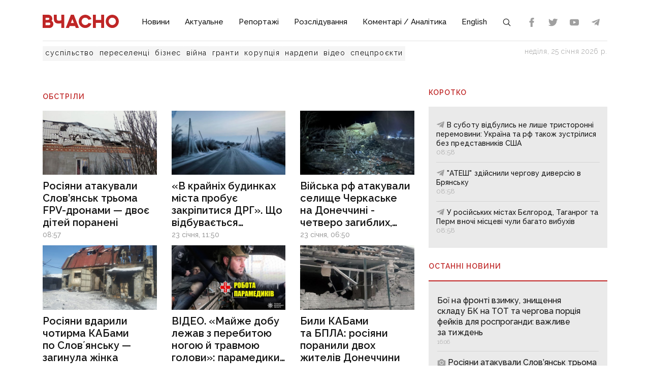

--- FILE ---
content_type: text/html;charset=utf-8
request_url: https://vchasnoua.com/tag/obstrili
body_size: 11932
content:
<!DOCTYPE html>
<html lang="uk">
<head><meta charset="utf-8">
<title>обстріли - ІА «Вчасно»</title>
<meta name="viewport" content="width=device-width, initial-scale=1">
<meta name="rights" content="ОО «Вчасно»">
<meta name="description" content="Останні новини Донбасу та України. Ситуація на Донбасі. Інформаційний портал Донбасу. Донецькі Новини. Новини та аналітика. Ексклюзив.">
<meta name="og:description" content="Останні новини Донбасу та України. Ситуація на Донбасі. Інформаційний портал Донбасу. Донецькі Новини. Новини та аналітика. Ексклюзив.">
<meta name="og:image" content="https://vchasnoua.com/images/vchasno.jpg">
<meta name="og:type" content="website">
<meta name="twitter:site" content="@Vchasno_UA">
<meta name="twitter:creator" content="@Vchasno_UA">
<meta name="twitter:card" content="summary">
<meta name="twitter:description" content="Останні новини Донбасу та України. Ситуація на Донбасі. Інформаційний портал Донбасу. Донецькі Новини. Новини та аналітика. Ексклюзив.">
<meta name="twitter:image" content="https://vchasnoua.com/images/vchasno.jpg">
<meta name="format-detection" content="telephone=no">
<meta name="google-site-verification" content="">
<script type="application/ld+json">{"@context":"https://schema.org/","@type":"WebSite","name":"ІА «Вчасно» - новини Донбасу, головні новини в Донецьку і Луганську","url":"https://vchasnoua.com","potentialAction":{"@type":"SearchAction","target":"https://vchasnoua.com/search#gsc.q=={search_term_string}","query-input":"required name=search_term_string"}}</script>
<script type="application/ld+json">{"@context":"https://schema.org/","@type":"Organization","name":"Інформагенство «Вчасно»","url":"https://vchasnoua.com","logo":"https://vchasnoua.com/logo.svg","contactPoint":{"@type":"ContactPoint","telephone":"+38 (068) 875-15-01","email":"info@vchasnoua.com","contactType":"Редакція"},"sameAs":["https://www.facebook.com/watch/iavchasno/","https://twitter.com/Vchasno_UA","https://t.me/vchasnoua","https://www.youtube.com/channel/UCBMgo0KQHJHUGOhlezwszvA"]}</script>
<link rel="icon" type="image/png" href="/favicon.png">
<script type="application/ld+json">{"@context":"https://schema.org","@type":"WebPage","inLanguage":"uk","name":"обстріли","url":"https://vchasnoua.com/tag/obstrili"}</script>
<script type="application/ld+json">{"@context":"https://schema.org","@type":"BreadcrumbList","itemListElement":[{"@type":"ListItem","position":1,"name":"Головна","item":"https://vchasnoua.com/api/v1/app/"},{"@type":"ListItem","position":2,"name":"обстріли","item":"https://vchasnoua.com/tag/obstrili"}]}</script>
<meta name="og:title" content="обстріли">
<meta name="og:url" content="https://vchasnoua.com/tag/obstrili">
<meta name="twitter:title" content="обстріли">
<link rel="canonical" href="https://vchasnoua.com/tag/obstrili"><link rel="modulepreload" as="script" crossorigin href="/_nuxt/entry.29e31844.js"><link rel="preload" as="style" href="/_nuxt/entry.b27b44fc.css"><link rel="modulepreload" as="script" crossorigin href="/_nuxt/default.24b08634.js"><link rel="modulepreload" as="script" crossorigin href="/_nuxt/Footer.5e80d6b0.js"><link rel="modulepreload" as="script" crossorigin href="/_nuxt/Icon.4ee52fa3.js"><link rel="preload" as="style" href="/_nuxt/Icon.cf617048.css"><link rel="modulepreload" as="script" crossorigin href="/_nuxt/_plugin-vue_export-helper.c27b6911.js"><link rel="modulepreload" as="script" crossorigin href="/_nuxt/asyncData.edf3a90d.js"><link rel="modulepreload" as="script" crossorigin href="/_nuxt/SVGSprite.2747cd0d.js"><link rel="modulepreload" as="script" crossorigin href="/_nuxt/_uri_.22155f92.js"><link rel="modulepreload" as="script" crossorigin href="/_nuxt/components.11678d58.js"><link rel="modulepreload" as="script" crossorigin href="/_nuxt/CategoryGrid.6b24de9b.js"><link rel="modulepreload" as="script" crossorigin href="/_nuxt/NewsVertical.ab742f4f.js"><link rel="modulepreload" as="script" crossorigin href="/_nuxt/client-only.7f74ca74.js"><link rel="modulepreload" as="script" crossorigin href="/_nuxt/Links.8f907217.js"><link rel="modulepreload" as="script" crossorigin href="/_nuxt/SlotBanner.657d2e03.js"><link rel="preload" as="style" href="/_nuxt/SlotBanner.47168dc4.css"><link rel="modulepreload" as="script" crossorigin href="/_nuxt/NewsFeed.ba024957.js"><link rel="modulepreload" as="script" crossorigin href="/_nuxt/NewsByCategory1.b674b652.js"><link rel="modulepreload" as="script" crossorigin href="/_nuxt/style.a4d25780.js"><link rel="preload" as="style" href="/_nuxt/style.3a11cb53.css"><link rel="prefetch" as="image" type="image/svg+xml" href="/_nuxt/arrow.a9bdcfcb.svg"><link rel="prefetch" as="script" crossorigin href="/_nuxt/article.80082d5d.js"><link rel="prefetch" as="script" crossorigin href="/_nuxt/error-component.4ddfa471.js"><link rel="prefetch" as="style" href="/_nuxt/error-component.fd3ec04a.css"><link rel="stylesheet" href="/_nuxt/entry.b27b44fc.css"><link rel="stylesheet" href="/_nuxt/Icon.cf617048.css"><link rel="stylesheet" href="/_nuxt/SlotBanner.47168dc4.css"><link rel="stylesheet" href="/_nuxt/style.3a11cb53.css"><style>.container[data-v-259be2b2]{border-radius:50%;box-sizing:initial;display:inline-block;overflow:hidden;text-align:center}.spinner[data-v-259be2b2]{animation:spin-259be2b2 .9s linear infinite;border:2px solid #a1a1a1;border-radius:50%;border-right-color:transparent;box-sizing:initial;height:23px;width:23px}@keyframes spin-259be2b2{to{transform:rotate(1turn)}}.state-error[data-v-9d82030b]{align-items:center;display:flex;flex-direction:column}.retry[data-v-9d82030b]{background:transparent;border:2px solid;border-radius:5px;color:inherit;cursor:pointer;font-family:inherit;font-size:14px;margin-top:8px;outline:none;padding:2px 6px 4px;width:60px}.retry[data-v-9d82030b]:hover{opacity:.8}</style></head>
<body ><div id="__nuxt"><!--[--><div><div class="container"><div class="row"><div class="col-12"><div><nav class="navbar navbar-expand-lg navbar-light"><a href="/" class="navbar-brand"><img src="/logo.svg?v=1" alt="Логотип ІА «Вчасно»"></a><button class="navbar-toggler" type="button" data-bs-toggle="collapse" data-bs-target="#navbar" aria-controls="navbar" aria-expanded="false"><span class="navbar-toggler-icon"></span></button><div class="collapse navbar-collapse" id="navbar"><ul class="navbar-nav me-auto mb-2 mb-lg-0"><li class="nav-item"><a href="/category/novini" class="nav-link">Новини</a></li><li class="nav-item"><a href="/category/aktualne" class="nav-link">Актуальне</a></li><li class="nav-item"><a href="/category/reportazi" class="nav-link">Репортажі</a></li><li class="nav-item"><a href="/category/rozsliduvannia" class="nav-link">Розслідування</a></li><li class="nav-item"><a href="/category/komentari-analitika" class="nav-link">Коментарі / Аналітика</a></li><li class="nav-item"><a href="/category/english" class="nav-link">English</a></li><li class="nav-item"><a href="/search" class="nav-link search-icon"><span class="img" data-v-e060df82><!----><!----><!----><!----><!----><!----><!----><!----><!----><svg width="18" height="18" data-v-e060df82><use xlink:href="#search" data-v-e060df82></use></svg></span></a></li></ul><div><div class="d-flex header-links"><a class="nav-link small" target="_blank" href="https://www.facebook.com/watch/iavchasno/"><span class="img" data-v-e060df82><!----><!----><!----><!----><svg width="18" height="18" data-v-e060df82><use xlink:href="#facebook" data-v-e060df82></use></svg><!----><!----><!----><!----><!----></span></a><a class="nav-link small" target="_blank" href="https://twitter.com/Vchasno_UA"><span class="img" data-v-e060df82><!----><!----><!----><!----><!----><svg width="18" height="18" data-v-e060df82><use xlink:href="#twitter" data-v-e060df82></use></svg><!----><!----><!----><!----></span></a><a class="nav-link small" target="_blank" href="https://www.youtube.com/channel/UCBMgo0KQHJHUGOhlezwszvA"><span class="img" data-v-e060df82><!----><!----><!----><!----><!----><!----><svg width="18" height="18" data-v-e060df82><use xlink:href="#youtube" data-v-e060df82></use></svg><!----><!----><!----></span></a><a class="nav-link small" target="_blank" href="https://t.me/vchasnoua"><span class="img" data-v-e060df82><!----><!----><!----><svg width="18" height="18" data-v-e060df82><use xlink:href="#telegram" data-v-e060df82></use></svg><!----><!----><!----><!----><!----><!----></span></a></div></div></div></nav></div><div class="header-tags"><div class="header-tags__links"><!--[--><a href="/tag/suspilstvo" class="">суспільство</a><a href="/tag/pereselenci" class="">переселенці</a><a href="/tag/biznes" class="">бізнес</a><a href="/tag/viina" class="">війна</a><a href="/tag/granti" class="">гранти</a><a href="/tag/korupciia" class="">корупція</a><a href="/tag/nardepi" class="">нардепи</a><!--]--><a href="/category/video" class="">відео</a><a href="/category/spetsproekty" class="">спецпроєкти</a></div><div class="header-tags__nowdate">неділя, 25 січня 2026 р.</div></div></div></div></div><!--[--><!--[--><div><!--[--><!----><!----><!----><!----><!----><!----><!----><!----><!--]--><div class="container"><div class="row mt-4 mb-4"><div class="col-md-8"><h1 class="header-title mt-4 mb-3">обстріли</h1><div class="row"><!--[--><div class="col-md-4"><a href="/news/rosiiani-atakuvali-sloviansk-tryoma-fpv-dronami-dvoje-ditei-poraneni" class="news-item"><div class="lazy-image-wrap"><!----><!----><div class="lazy-image" data-image="https://vchasnoua.com/storage/news/2026/01/25/liaszdqvo5y4weqw.jpeg" aria-label="Фото поліція Донеччини"></div></div><div class="title">Росіяни атакували Слов’янськ трьома FPV-дронами — двоє дітей поранені</div><!----><span class="date"><span></span></span></a></div><div class="col-md-4"><a href="/news/v-krainix-budinkax-mista-probuje-zakripitisia-drg-shho-vidbuvajetsia-u-kostiantinivci-v-iaku-prosocuiutsia-rosiiani" class="news-item"><div class="lazy-image-wrap"><!----><!----><div class="lazy-image" data-image="https://vchasnoua.com/storage/news/2026/01/23/0svjeimpntuvkfjg.jpeg" aria-label="Фото: Костянтин Рєуцький"></div></div><div class="title">«В крайніх будинках міста пробує закріпитися ДРГ». Що відбувається у Костянтинівці, в яку просочуються росіяни</div><!----><span class="date"><span></span></span></a></div><div class="col-md-4"><a href="/news/viiska-rf-atakuvali-selishhe-cerkaske-na-doneccini-cetvero-zagiblix-sered-iakix-5-ricna-ditina" class="news-item"><div class="lazy-image-wrap"><!----><!----><div class="lazy-image" data-image="https://vchasnoua.com/storage/news/2026/01/23/7mvny20d0u5pq1q6.jpeg" aria-label="Наслідки російського удару по Черкаському. Фото Донецька обласна прокуратура"></div></div><div class="title">Війська рф атакували селище Черкаське на Донеччині - четверо загиблих, серед яких 5-річна дитина</div><!----><span class="date"><span></span></span></a></div><div class="col-md-4"><a href="/news/rosiiani-vdarili-cotirma-kabami-po-sloviansku-zaginula-zinka" class="news-item"><div class="lazy-image-wrap"><!----><!----><div class="lazy-image" data-image="https://vchasnoua.com/storage/news/2026/01/19/lalxxg27c9lltaz7.jpeg" aria-label="Росіяни вдарили чотирма КАБами по Словʼянську. Фото: Вадим Лях"></div></div><div class="title">Росіяни вдарили чотирма КАБами по Словʼянську — загинула жінка</div><!----><span class="date"><span></span></span></a></div><div class="col-md-4"><a href="/news/video-maize-dobu-lezav-z-perebitoiu-nogoiu-i-travmoiu-golovi-paramediki-evakuiuvali-vazkoporanenogo-zitelia-kostiantinivki" class="news-item"><div class="lazy-image-wrap"><!----><!----><div class="lazy-image" data-image="https://vchasnoua.com/storage/news/2026/01/19/yqc01ftalojovhkg.jpeg" aria-label="Фото: Поліція Донеччини"></div></div><div class="title">ВІДЕО. «Майже добу лежав з перебитою ногою й травмою голови»: парамедики евакуювали важкопораненого жителя Костянтинівки</div><!----><span class="date"><span></span></span></a></div><div class="col-md-4"><a href="/news/bili-kabami-ta-bpla-rosiiani-poranili-dvox-ziteliv-doneccini" class="news-item"><div class="lazy-image-wrap"><!----><!----><div class="lazy-image" data-image="https://vchasnoua.com/storage/news/2026/01/19/bd4c3qkwo9gdn1lj.jpeg" aria-label="Наслідки рросійських ударів по Донеччині"></div></div><div class="title">Били КАБами та БПЛА: росіяни поранили двох жителів Донеччини</div><!----><span class="date"><span></span></span></a></div><div class="col-md-4"><a href="/news/bili-aviabombami-ta-fpv-dronami-dvi-liudini-zaginuli-shhe-dvi-poraneni-cerez-rosiiski-obstrili-doneccini" class="news-item"><div class="lazy-image-wrap"><!----><!----><div class="lazy-image" data-image="https://vchasnoua.com/storage/news/2026/01/17/jjxellgsy4x5vamh.jpeg" aria-label="Наслідки російських ударів по Донеччині"></div></div><div class="title">Били авіабомбами та FPV-дронами: дві людини загинули, ще дві поранені через російські обстріли Донеччини</div><!----><span class="date"><span></span></span></a></div><div class="col-md-4"><a href="/news/rosiiski-bpla-atakuvali-zaliznicnikiv-na-doneccini-dvoje-pracivnikiv-poraneni" class="news-item"><div class="lazy-image-wrap"><!----><!----><div class="lazy-image" data-image="https://vchasnoua.com/storage/news/2026/01/13/iulkzr7yxzjukykq.jpeg" aria-label="Фото: ФБ Олександр Перцовський"></div></div><div class="title">Російські БПЛА атакували залізничників на Донеччині - двоє працівників поранені</div><!----><span class="date"><span></span></span></a></div><div class="col-md-4"><a href="/news/aktivni-boyi-na-fronti-udar-orjesnika-po-lvovu-ta-diplomatiia-bez-proriviv-vazlive-za-tizden" class="news-item"><div class="lazy-image-wrap"><!----><!----><div class="lazy-image" data-image="https://vchasnoua.com/storage/news/2026/01/11/ueb4irnjyqi6qgjs.png" aria-label="У колажі використані фото Генштабу ЗСУ,офіса Президента України та з відкритих джерел"></div></div><div class="title">Активні бої на фронті, удар «Орєшніка» по Львову та дипломатія, без проривів: важливе за тиждень</div><!----><span class="date"><span></span></span></a></div><div class="col-md-4"><a href="/news/cetvero-ziteliv-doneccini-zaginuli-shhe-10-zaznali-poranen-cerez-udari-rosiyi" class="news-item"><div class="lazy-image-wrap"><!----><!----><div class="lazy-image" data-image="https://vchasnoua.com/storage/news/2026/01/11/fwod1lf1kflawyhm.jpeg" aria-label="Наслідки російських ударів по Донеччині"></div></div><div class="title">Четверо жителів Донеччини загинули, ще 10 зазнали поранень через удари росії</div><!----><span class="date"><span></span></span></a></div><div class="col-md-4"><a href="/news/rosiiski-bpla-atakuvali-doneccinu-dvoje-ziteliv-poraneni" class="news-item"><div class="lazy-image-wrap"><!----><!----><div class="lazy-image" data-image="https://vchasnoua.com/storage/news/2026/01/09/eytyjgmdelgx9jgt.jpeg" aria-label="Наслідки російських ударів по Донеччині"></div></div><div class="title">Російські БПЛА атакували Донеччину — двоє жителів поранені</div><!----><span class="date"><span></span></span></a></div><div class="col-md-4"><a href="/news/dnipro-ta-oblast-ogovtuiutsia-pislia-ataki-rf-bez-svitla-800-tisiac-rodin-vidkrito-punkti-nezlamnosti" class="news-item"><div class="lazy-image-wrap"><!----><!----><div class="lazy-image" data-image="https://vchasnoua.com/storage/news/2026/01/08/5pzw0dvzazetdcew.jpeg" aria-label="Росіяни знеструмили Дніпропетровщину через масовану атаку/ Ілюстративне фото Getty Images"></div></div><div class="title">Дніпро та область оговтуються після атаки рф: без світла 800 тисяч родин, відкрито пункти незламності</div><!----><span class="date"><span></span></span></a></div><div class="col-md-4"><a href="/news/u-peredden-novogo-roku-rosiiani-fpv-dronom-vbili-zitelia-doneccini" class="news-item"><div class="lazy-image-wrap"><!----><!----><div class="lazy-image" data-image="https://vchasnoua.com/storage/news/2026/01/01/qllu1bxubiqxetn7.jpeg" aria-label="Фото поліція Донеччини"></div></div><div class="title">У переддень Нового року росіяни FPV-дроном вбили жителя Донеччини</div><!----><span class="date"><span></span></span></a></div><!--]--></div><span></span></div><div class="col-sm-4"><span></span></div></div></div></div><!--]--><!--]--><footer><div class="container"><div class="row borderbottom"><div class="col-sm-4"><img src="/logo_white.svg?v=1" class="footerlogo"><p>2026 © Інформаційне агентство «Вчасно» — новини Донбасу.<br>2026 © ГО &quot;Медіа-Погляд&quot;.<br>Ідентифікатор медіа R40-05538</p><p>Права на всі матеріали належать ГО &quot;Медіа-Погляд&quot; (якщо не вказано інше) та охороняються Законом України «Про авторське право і суміжні права». Усі текстові матеріали поширюються відповідно до ліцензії CC BY-NC-ND 4.0.</p><p>Сайт створено за підтримки DW Akademie</p><p>Розроблено <a href="https://idev.agency/" target="_blank">iDev</a></p></div><div class="col-sm-4"><a href="/pro-nas" class="header-title header-title__white mt-3 mb-4">Про нас</a><a href="/partneri" class="header-title header-title__white mt-3 mb-4">Партнери</a><a href="/tiznevii-daidzest" class="header-title header-title__white mt-3 mb-4">Тижневий дайджест</a><a href="/feed" class="header-title header-title__white mt-3 mb-4">RSS</a><div class="social-header">Підписуйтесь на нас:</div><div class="social d-flex"><a class="mx-2" target="_blank" href="https://www.facebook.com/watch/iavchasno/"><span class="img" data-v-e060df82><!----><!----><!----><!----><svg width="24" height="24" data-v-e060df82><use xlink:href="#facebook" data-v-e060df82></use></svg><!----><!----><!----><!----><!----></span></a><a class="mx-2" target="_blank" href="https://twitter.com/Vchasno_UA"><span class="img" data-v-e060df82><!----><!----><!----><!----><!----><svg width="24" height="24" data-v-e060df82><use xlink:href="#twitter" data-v-e060df82></use></svg><!----><!----><!----><!----></span></a><a class="mx-2" target="_blank" href="https://www.youtube.com/channel/UCBMgo0KQHJHUGOhlezwszvA"><span class="img" data-v-e060df82><!----><!----><!----><!----><!----><!----><svg width="24" height="24" data-v-e060df82><use xlink:href="#youtube" data-v-e060df82></use></svg><!----><!----><!----></span></a><a class="mx-2" target="_blank" href="https://t.me/vchasnoua"><span class="img" data-v-e060df82><!----><!----><!----><svg width="24" height="24" data-v-e060df82><use xlink:href="#telegram" data-v-e060df82></use></svg><!----><!----><!----><!----><!----><!----></span></a></div></div><div class="col-sm-4"><!----></div></div></div></footer><svg style="display:none;"><symbol id="youtube" viewBox="0 0 310 310"><path d="M297.917,64.645c-11.19-13.302-31.85-18.728-71.306-18.728H83.386c-40.359,0-61.369,5.776-72.517,19.938 C0,79.663,0,100.008,0,128.166v53.669c0,54.551,12.896,82.248,83.386,82.248h143.226c34.216,0,53.176-4.788,65.442-16.527 C304.633,235.518,310,215.863,310,181.835v-53.669C310,98.471,309.159,78.006,297.917,64.645z M199.021,162.41l-65.038,33.991 c-1.454,0.76-3.044,1.137-4.632,1.137c-1.798,0-3.592-0.484-5.181-1.446c-2.992-1.813-4.819-5.056-4.819-8.554v-67.764 c0-3.492,1.822-6.732,4.808-8.546c2.987-1.814,6.702-1.938,9.801-0.328l65.038,33.772c3.309,1.718,5.387,5.134,5.392,8.861 C204.394,157.263,202.325,160.684,199.021,162.41z"></path></symbol><symbol id="photo" viewBox="0 0 52 52"><path d="M26,20c-4.4,0-8,3.6-8,8s3.6,8,8,8s8-3.6,8-8S30.4,20,26,20z"></path><path d="M46,14h-5.2c-1.4,0-2.6-0.7-3.4-1.8l-2.3-3.5C34.4,7,32.7,6,30.9,6h-9.8c-1.8,0-3.5,1-4.3,2.7l-2.3,3.5 c-0.7,1.1-2,1.8-3.4,1.8H6c-2.2,0-4,1.8-4,4v24c0,2.2,1.8,4,4,4h40c2.2,0,4-1.8,4-4V18C50,15.8,48.2,14,46,14z M26,40 c-6.6,0-12-5.4-12-12s5.4-12,12-12s12,5.4,12,12S32.6,40,26,40z"></path></symbol><symbol id="views" viewBox="0 0 612 612"><path d="M609.608,315.426c3.19-5.874,3.19-12.979,0-18.853c-58.464-107.643-172.5-180.72-303.607-180.72 S60.857,188.931,2.393,296.573c-3.19,5.874-3.19,12.979,0,18.853C60.858,423.069,174.892,496.147,306,496.147 S551.143,423.069,609.608,315.426z M306,451.855c-80.554,0-145.855-65.302-145.855-145.855S225.446,160.144,306,160.144 S451.856,225.446,451.856,306S386.554,451.855,306,451.855z"></path><path d="M306,231.67c-6.136,0-12.095,0.749-17.798,2.15c5.841,6.76,9.383,15.563,9.383,25.198c0,21.3-17.267,38.568-38.568,38.568 c-9.635,0-18.438-3.541-25.198-9.383c-1.401,5.703-2.15,11.662-2.15,17.798c0,41.052,33.279,74.33,74.33,74.33 s74.33-33.279,74.33-74.33S347.052,231.67,306,231.67z"></path></symbol><symbol id="telegram" viewBox="0 0 32 32"><path d="M29.919 6.163l-4.225 19.925c-0.319 1.406-1.15 1.756-2.331 1.094l-6.438-4.744-3.106 2.988c-0.344 0.344-0.631 0.631-1.294 0.631l0.463-6.556 11.931-10.781c0.519-0.462-0.113-0.719-0.806-0.256l-14.75 9.288-6.35-1.988c-1.381-0.431-1.406-1.381 0.288-2.044l24.837-9.569c1.15-0.431 2.156 0.256 1.781 2.013z"></path></symbol><symbol id="facebook" viewBox="0 0 310 310"><path d="M81.703,165.106h33.981V305c0,2.762,2.238,5,5,5h57.616c2.762,0,5-2.238,5-5V165.765h39.064 c2.54,0,4.677-1.906,4.967-4.429l5.933-51.502c0.163-1.417-0.286-2.836-1.234-3.899c-0.949-1.064-2.307-1.673-3.732-1.673h-44.996 V71.978c0-9.732,5.24-14.667,15.576-14.667c1.473,0,29.42,0,29.42,0c2.762,0,5-2.239,5-5V5.037c0-2.762-2.238-5-5-5h-40.545 C187.467,0.023,186.832,0,185.896,0c-7.035,0-31.488,1.381-50.804,19.151c-21.402,19.692-18.427,43.27-17.716,47.358v37.752H81.703 c-2.762,0-5,2.238-5,5v50.844C76.703,162.867,78.941,165.106,81.703,165.106z"></path></symbol><symbol id="twitter" viewBox="0 0 310 310"><path d="M302.973,57.388c-4.87,2.16-9.877,3.983-14.993,5.463c6.057-6.85,10.675-14.91,13.494-23.73 c0.632-1.977-0.023-4.141-1.648-5.434c-1.623-1.294-3.878-1.449-5.665-0.39c-10.865,6.444-22.587,11.075-34.878,13.783 c-12.381-12.098-29.197-18.983-46.581-18.983c-36.695,0-66.549,29.853-66.549,66.547c0,2.89,0.183,5.764,0.545,8.598 C101.163,99.244,58.83,76.863,29.76,41.204c-1.036-1.271-2.632-1.956-4.266-1.825c-1.635,0.128-3.104,1.05-3.93,2.467 c-5.896,10.117-9.013,21.688-9.013,33.461c0,16.035,5.725,31.249,15.838,43.137c-3.075-1.065-6.059-2.396-8.907-3.977 c-1.529-0.851-3.395-0.838-4.914,0.033c-1.52,0.871-2.473,2.473-2.513,4.224c-0.007,0.295-0.007,0.59-0.007,0.889 c0,23.935,12.882,45.484,32.577,57.229c-1.692-0.169-3.383-0.414-5.063-0.735c-1.732-0.331-3.513,0.276-4.681,1.597 c-1.17,1.32-1.557,3.16-1.018,4.84c7.29,22.76,26.059,39.501,48.749,44.605c-18.819,11.787-40.34,17.961-62.932,17.961 c-4.714,0-9.455-0.277-14.095-0.826c-2.305-0.274-4.509,1.087-5.294,3.279c-0.785,2.193,0.047,4.638,2.008,5.895 c29.023,18.609,62.582,28.445,97.047,28.445c67.754,0,110.139-31.95,133.764-58.753c29.46-33.421,46.356-77.658,46.356-121.367 c0-1.826-0.028-3.67-0.084-5.508c11.623-8.757,21.63-19.355,29.773-31.536c1.237-1.85,1.103-4.295-0.33-5.998 C307.394,57.037,305.009,56.486,302.973,57.388z"></path></symbol><symbol id="tiktok" viewBox="0 0 32 32"><path d="M16.708 0.027c1.745-0.027 3.48-0.011 5.213-0.027 0.105 2.041 0.839 4.12 2.333 5.563 1.491 1.479 3.6 2.156 5.652 2.385v5.369c-1.923-0.063-3.855-0.463-5.6-1.291-0.76-0.344-1.468-0.787-2.161-1.24-0.009 3.896 0.016 7.787-0.025 11.667-0.104 1.864-0.719 3.719-1.803 5.255-1.744 2.557-4.771 4.224-7.88 4.276-1.907 0.109-3.812-0.411-5.437-1.369-2.693-1.588-4.588-4.495-4.864-7.615-0.032-0.667-0.043-1.333-0.016-1.984 0.24-2.537 1.495-4.964 3.443-6.615 2.208-1.923 5.301-2.839 8.197-2.297 0.027 1.975-0.052 3.948-0.052 5.923-1.323-0.428-2.869-0.308-4.025 0.495-0.844 0.547-1.485 1.385-1.819 2.333-0.276 0.676-0.197 1.427-0.181 2.145 0.317 2.188 2.421 4.027 4.667 3.828 1.489-0.016 2.916-0.88 3.692-2.145 0.251-0.443 0.532-0.896 0.547-1.417 0.131-2.385 0.079-4.76 0.095-7.145 0.011-5.375-0.016-10.735 0.025-16.093z"></path></symbol><symbol id="instagram" viewBox="0 0 1024 1024"><path d="M512 378.7c-73.4 0-133.3 59.9-133.3 133.3S438.6 645.3 512 645.3 645.3 585.4 645.3 512 585.4 378.7 512 378.7zM911.8 512c0-55.2.5-109.9-2.6-165-3.1-64-17.7-120.8-64.5-167.6-46.9-46.9-103.6-61.4-167.6-64.5-55.2-3.1-109.9-2.6-165-2.6-55.2 0-109.9-.5-165 2.6-64 3.1-120.8 17.7-167.6 64.5C132.6 226.3 118.1 283 115 347c-3.1 55.2-2.6 109.9-2.6 165s-.5 109.9 2.6 165c3.1 64 17.7 120.8 64.5 167.6 46.9 46.9 103.6 61.4 167.6 64.5 55.2 3.1 109.9 2.6 165 2.6 55.2 0 109.9.5 165-2.6 64-3.1 120.8-17.7 167.6-64.5 46.9-46.9 61.4-103.6 64.5-167.6 3.2-55.1 2.6-109.8 2.6-165zM512 717.1c-113.5 0-205.1-91.6-205.1-205.1S398.5 306.9 512 306.9 717.1 398.5 717.1 512 625.5 717.1 512 717.1zm213.5-370.7c-26.5 0-47.9-21.4-47.9-47.9s21.4-47.9 47.9-47.9 47.9 21.4 47.9 47.9a47.84 47.84 0 0 1-47.9 47.9z"></path></symbol><symbol id="search" viewBox="0 0 512 512"><path d="M221.09 64a157.09 157.09 0 10157.09 157.09A157.1 157.1 0 00221.09 64z" fill="none" stroke="currentColor" stroke-miterlimit="10" stroke-width="32"></path><path fill="none" stroke="currentColor" stroke-linecap="round" stroke-miterlimit="10" stroke-width="32" d="M338.29 338.29L448 448"></path></symbol><symbol id="play" viewBox="0 0 512 512"><path d="M133 440a35.37 35.37 0 01-17.5-4.67c-12-6.8-19.46-20-19.46-34.33V111c0-14.37 7.46-27.53 19.46-34.33a35.13 35.13 0 0135.77.45l247.85 148.36a36 36 0 010 61l-247.89 148.4A35.5 35.5 0 01133 440z"></path></symbol></svg></div><!--]--></div><script>window.__NUXT__=(function(a,b,c,d,e,f,g,h,i,j,k,l,m,n,o,p,q,r,s,t,u,v){return {data:{tags_pin:[{name:"суспільство",uri:"suspilstvo"},{name:"переселенці",uri:"pereselenci"},{name:"бізнес",uri:"biznes"},{name:"війна",uri:"viina"},{name:"гранти",uri:"granti"},{name:"корупція",uri:"korupciia"},{name:"нардепи",uri:"nardepi"}],"tag/obstrili/[object Object]":{tag:{id:7118,name:"обстріли",uri:"obstrili",meta_title:b,meta_description:b,is_system:a,news_count:1559,is_pin:a,slot_position:a,slot_amount:a,created_at:p,updated_at:"2023-07-25T06:11:37.000000Z",published_at:p},news:{current_page:c,data:[{id:84406,like:a,dislike:a,views:a,facebook:a,telegram:a,is_video:m,is_feed:c,is_highlight:a,is_bold:a,views_count:256,type:f,settings:[],name:"Росіяни атакували Слов’янськ трьома FPV-дронами — двоє дітей поранені",uri:"rosiiani-atakuvali-sloviansk-tryoma-fpv-dronami-dvoje-ditei-poraneni",lead:"\u003Cp\u003EЗа 24 січня поліція зафіксувала 1 646 ворожих ударів по лінії фронту та житловому сектору області Донеччини.\u003C\u002Fp\u003E",image:"2026\u002F01\u002F25\u002Fliaszdqvo5y4weqw.jpeg",image_alt:q,category_id:e,slider_position:c,is_email:a,is_published:c,published_at:"2026-01-25T08:57:00.000000Z",created_at:"2026-01-25T08:57:22.000000Z",updated_at:"2026-01-25T08:57:25.000000Z",is_delayed:d,category:{id:e,pid:b,name:g,uri:h,meta_title:b,meta_description:b,slot_position:a,slot_amount:a,template:i,created_at:j,updated_at:k,published_at:l},author:b,owner:b},{id:84392,like:a,dislike:a,views:a,facebook:a,telegram:a,is_video:a,is_feed:c,is_highlight:a,is_bold:a,views_count:7225,type:f,settings:[],name:"«В крайніх будинках міста пробує закріпитися ДРГ». Що відбувається у Костянтинівці, в яку просочуються росіяни",uri:"v-krainix-budinkax-mista-probuje-zakripitisia-drg-shho-vidbuvajetsia-u-kostiantinivci-v-iaku-prosocuiutsia-rosiiani",lead:"\u003Cp\u003EУ Костянтинівці вже розпочався період, коли росіяни тиснуть одночасно з кількох флангів, намагаючись проникнути в місто.\u003C\u002Fp\u003E",image:"2026\u002F01\u002F23\u002F0svjeimpntuvkfjg.jpeg",image_alt:"Фото: Костянтин Рєуцький",category_id:e,slider_position:m,is_email:a,is_published:c,published_at:"2026-01-23T11:50:00.000000Z",created_at:"2026-01-23T06:35:55.000000Z",updated_at:"2026-01-23T10:34:16.000000Z",is_delayed:d,category:{id:e,pid:b,name:g,uri:h,meta_title:b,meta_description:b,slot_position:a,slot_amount:a,template:i,created_at:j,updated_at:k,published_at:l},author:b,owner:{id:23,firstname:"Аліна",lastname:"Євич",uri:"alina-jevic",text:"\u003Cp\u003EЖурналістка&nbsp;\u003C\u002Fp\u003E",facebook:"https:\u002F\u002Fwww.facebook.com\u002Falinaevych",telegram:b,youtube:b,instagram:b,tiktok:b,twitter:b,meta_title:b,meta_description:b,image:"2023\u002F04\u002F08\u002Fjkms5kxlsevyyjzx.jpeg",created_at:"2023-04-08T10:38:47.000000Z",updated_at:"2023-04-08T11:00:53.000000Z",published_at:"2023-04-08 10:40:06"}},{id:84393,like:a,dislike:a,views:a,facebook:a,telegram:a,is_video:m,is_feed:c,is_highlight:a,is_bold:a,views_count:444,type:f,settings:[],name:"Війська рф атакували селище Черкаське на Донеччині - четверо загиблих, серед яких 5-річна дитина",uri:"viiska-rf-atakuvali-selishhe-cerkaske-na-doneccini-cetvero-zagiblix-sered-iakix-5-ricna-ditina",lead:"\u003Cp\u003EВнаслідок нічної атаки БпЛА на Донеччині загинули 4 цивільних, ще 5 поранені, серед яких 3 неповнолітніх.\u003C\u002Fp\u003E",image:"2026\u002F01\u002F23\u002F7mvny20d0u5pq1q6.jpeg",image_alt:"Наслідки російського удару по Черкаському. Фото Донецька обласна прокуратура",category_id:e,slider_position:a,is_email:a,is_published:c,published_at:"2026-01-23T06:50:00.000000Z",created_at:"2026-01-23T06:50:58.000000Z",updated_at:"2026-01-23T06:51:01.000000Z",is_delayed:d,category:{id:e,pid:b,name:g,uri:h,meta_title:b,meta_description:b,slot_position:a,slot_amount:a,template:i,created_at:j,updated_at:k,published_at:l},author:b,owner:b},{id:84363,like:a,dislike:a,views:a,facebook:a,telegram:a,is_video:m,is_feed:c,is_highlight:a,is_bold:a,views_count:512,type:f,settings:[],name:"Росіяни вдарили чотирма КАБами по Словʼянську — загинула жінка",uri:"rosiiani-vdarili-cotirma-kabami-po-sloviansku-zaginula-zinka",lead:"\u003Cp\u003EОбстріл стався сьогодні, близько 11.00. Ворог завдав удару чотирма керованими авіабомбами по місту.\u003C\u002Fp\u003E",image:"2026\u002F01\u002F19\u002Flalxxg27c9lltaz7.jpeg",image_alt:"Росіяни вдарили чотирма КАБами по Словʼянську. Фото: Вадим Лях",category_id:e,slider_position:a,is_email:a,is_published:c,published_at:"2026-01-19T13:37:00.000000Z",created_at:"2026-01-19T13:37:01.000000Z",updated_at:"2026-01-19T13:37:06.000000Z",is_delayed:d,category:{id:e,pid:b,name:g,uri:h,meta_title:b,meta_description:b,slot_position:a,slot_amount:a,template:i,created_at:j,updated_at:k,published_at:l},author:b,owner:b},{id:84360,like:a,dislike:a,views:a,facebook:a,telegram:a,is_video:c,is_feed:c,is_highlight:a,is_bold:a,views_count:540,type:f,settings:[],name:"ВІДЕО. «Майже добу лежав з перебитою ногою й травмою голови»: парамедики евакуювали важкопораненого жителя Костянтинівки",uri:"video-maize-dobu-lezav-z-perebitoiu-nogoiu-i-travmoiu-golovi-paramediki-evakuiuvali-vazkoporanenogo-zitelia-kostiantinivki",lead:"\u003Cp\u003EНадання допомоги людям у прифронтовій зоні ускладнюється щільним ворожим вогнем і відсутністю зв’язку, та, попри небезпеку, поліцейські продовжують рятувати життя.\u003C\u002Fp\u003E",image:"2026\u002F01\u002F19\u002Fyqc01ftalojovhkg.jpeg",image_alt:"Фото: Поліція Донеччини",category_id:e,slider_position:a,is_email:a,is_published:c,published_at:"2026-01-19T13:01:00.000000Z",created_at:"2026-01-19T13:01:19.000000Z",updated_at:"2026-01-19T13:01:23.000000Z",is_delayed:d,category:{id:e,pid:b,name:g,uri:h,meta_title:b,meta_description:b,slot_position:a,slot_amount:a,template:i,created_at:j,updated_at:k,published_at:l},author:b,owner:b},{id:84355,like:a,dislike:a,views:a,facebook:a,telegram:a,is_video:m,is_feed:c,is_highlight:a,is_bold:a,views_count:403,type:f,settings:[],name:"Били КАБами та БПЛА: росіяни поранили двох жителів Донеччини",uri:"bili-kabami-ta-bpla-rosiiani-poranili-dvox-ziteliv-doneccini",lead:"\u003Cp\u003EНа Донеччині через російські обстріли минулої доби постраждали дві людини.\u003C\u002Fp\u003E",image:"2026\u002F01\u002F19\u002Fbd4c3qkwo9gdn1lj.jpeg",image_alt:"Наслідки рросійських ударів по Донеччині",category_id:e,slider_position:m,is_email:a,is_published:c,published_at:"2026-01-19T08:49:00.000000Z",created_at:"2026-01-19T08:49:06.000000Z",updated_at:"2026-01-19T08:49:11.000000Z",is_delayed:d,category:{id:e,pid:b,name:g,uri:h,meta_title:b,meta_description:b,slot_position:a,slot_amount:a,template:i,created_at:j,updated_at:k,published_at:l},author:b,owner:b},{id:84348,like:a,dislike:a,views:a,facebook:a,telegram:a,is_video:a,is_feed:c,is_highlight:a,is_bold:a,views_count:416,type:f,settings:[],name:"Били авіабомбами та FPV-дронами: дві людини загинули, ще дві поранені через російські обстріли Донеччини",uri:"bili-aviabombami-ta-fpv-dronami-dvi-liudini-zaginuli-shhe-dvi-poraneni-cerez-rosiiski-obstrili-doneccini",lead:"\u003Cp\u003EПротягом 16 січня поліція зафіксувала 1 497 ворожих ударів по лінії фронту та житловому сектору Донеччини.\u003C\u002Fp\u003E",image:"2026\u002F01\u002F17\u002Fjjxellgsy4x5vamh.jpeg",image_alt:n,category_id:e,slider_position:m,is_email:a,is_published:c,published_at:"2026-01-17T09:05:00.000000Z",created_at:"2026-01-17T09:05:51.000000Z",updated_at:"2026-01-17T09:06:00.000000Z",is_delayed:d,category:{id:e,pid:b,name:g,uri:h,meta_title:b,meta_description:b,slot_position:a,slot_amount:a,template:i,created_at:j,updated_at:k,published_at:l},author:b,owner:b},{id:84308,like:a,dislike:a,views:a,facebook:a,telegram:a,is_video:a,is_feed:c,is_highlight:a,is_bold:a,views_count:324,type:f,settings:[],name:"Російські БПЛА атакували залізничників на Донеччині - двоє працівників поранені",uri:"rosiiski-bpla-atakuvali-zaliznicnikiv-na-doneccini-dvoje-pracivnikiv-poraneni",lead:"\u003Cp\u003EЧерез прицільний ворожий удар по цивільній інфраструктурі на Донеччині поранено двох залізничників під час виконання службових обов’язків.\u003C\u002Fp\u003E",image:"2026\u002F01\u002F13\u002Fiulkzr7yxzjukykq.jpeg",image_alt:"Фото: ФБ Олександр Перцовський",category_id:e,slider_position:a,is_email:a,is_published:c,published_at:"2026-01-13T11:10:00.000000Z",created_at:"2026-01-13T11:10:38.000000Z",updated_at:"2026-01-13T11:10:42.000000Z",is_delayed:d,category:{id:e,pid:b,name:g,uri:h,meta_title:b,meta_description:b,slot_position:a,slot_amount:a,template:i,created_at:j,updated_at:k,published_at:l},author:b,owner:b},{id:84288,like:a,dislike:a,views:a,facebook:a,telegram:a,is_video:a,is_feed:c,is_highlight:a,is_bold:a,views_count:279,type:f,settings:[],name:"Активні бої на фронті, удар «Орєшніка» по Львову та дипломатія, без проривів: важливе за тиждень",uri:"aktivni-boyi-na-fronti-udar-orjesnika-po-lvovu-ta-diplomatiia-bez-proriviv-vazlive-za-tizden",lead:"\u003Cp\u003EСитуація залишається складною на фронті і напруженою у дипломатії, з величезним тиском на українську енергетичну й цивільну інфраструктуру внаслідок масованих атак у розпал зими. Міжнародне співтовариство демонструє стійкість у підтримці України, хоча реалії дипломатичного процесу залишаються складними через відсутність прямого політичного діалогу з російською стороною.\u003C\u002Fp\u003E",image:"2026\u002F01\u002F11\u002Fueb4irnjyqi6qgjs.png",image_alt:"У колажі використані фото Генштабу ЗСУ,офіса Президента України та з відкритих джерел",category_id:e,slider_position:a,is_email:a,is_published:c,published_at:"2026-01-11T15:33:00.000000Z",created_at:"2026-01-11T08:19:56.000000Z",updated_at:"2026-01-11T12:50:49.000000Z",is_delayed:d,category:{id:e,pid:b,name:g,uri:h,meta_title:b,meta_description:b,slot_position:a,slot_amount:a,template:i,created_at:j,updated_at:k,published_at:l},author:b,owner:b},{id:84289,like:a,dislike:a,views:a,facebook:a,telegram:a,is_video:m,is_feed:c,is_highlight:a,is_bold:a,views_count:374,type:f,settings:[],name:"Четверо жителів Донеччини загинули, ще 10 зазнали поранень через удари росії",uri:"cetvero-ziteliv-doneccini-zaginuli-shhe-10-zaznali-poranen-cerez-udari-rosiyi",lead:"\u003Cp\u003EПротягом 10 січня поліція зафіксувала 1 563 ворожих обстріли по лінії фронту та житловому сектору Донеччини. Руйнувань зазнали 69 цивільних об'єктів, з них 55 житлових будинків.\u003C\u002Fp\u003E",image:"2026\u002F01\u002F11\u002Ffwod1lf1kflawyhm.jpeg",image_alt:n,category_id:e,slider_position:m,is_email:a,is_published:c,published_at:"2026-01-11T09:12:00.000000Z",created_at:"2026-01-11T09:12:45.000000Z",updated_at:"2026-01-11T09:12:49.000000Z",is_delayed:d,category:{id:e,pid:b,name:g,uri:h,meta_title:b,meta_description:b,slot_position:a,slot_amount:a,template:i,created_at:j,updated_at:k,published_at:l},author:b,owner:b},{id:84274,like:a,dislike:a,views:a,facebook:a,telegram:a,is_video:m,is_feed:c,is_highlight:a,is_bold:a,views_count:557,type:f,settings:[],name:"Російські БПЛА атакували Донеччину — двоє жителів поранені",uri:"rosiiski-bpla-atakuvali-doneccinu-dvoje-ziteliv-poraneni",lead:"\u003Cp\u003EПротягом 8 січня поліція зафіксувала 1 784 ворожих удари по лінії фронту та житловому сектору Донеччини. Руйнувань зазнали 13 цивільних об'єктів, з них 6 житлових будинків.\u003C\u002Fp\u003E",image:"2026\u002F01\u002F09\u002Feytyjgmdelgx9jgt.jpeg",image_alt:n,category_id:e,slider_position:m,is_email:a,is_published:c,published_at:"2026-01-09T08:50:00.000000Z",created_at:"2026-01-09T08:50:07.000000Z",updated_at:"2026-01-09T08:50:11.000000Z",is_delayed:d,category:{id:e,pid:b,name:g,uri:h,meta_title:b,meta_description:b,slot_position:a,slot_amount:a,template:i,created_at:j,updated_at:k,published_at:l},author:b,owner:b},{id:84268,like:a,dislike:a,views:a,facebook:a,telegram:a,is_video:7,is_feed:c,is_highlight:a,is_bold:a,views_count:569,type:f,settings:[],name:"Дніпро та область оговтуються після атаки рф: без світла 800 тисяч родин, відкрито пункти незламності",uri:"dnipro-ta-oblast-ogovtuiutsia-pislia-ataki-rf-bez-svitla-800-tisiac-rodin-vidkrito-punkti-nezlamnosti",lead:"\u003Cp\u003EДніпро та область оговтуються після російської атаки. Нині поступово відновлюють електроенергію й відкривають пункти незламності для підтримки людей.\u003C\u002Fp\u003E",image:"2026\u002F01\u002F08\u002F5pzw0dvzazetdcew.jpeg",image_alt:"Росіяни знеструмили Дніпропетровщину через масовану атаку\u002F Ілюстративне фото Getty Images",category_id:e,slider_position:a,is_email:a,is_published:c,published_at:r,created_at:"2026-01-08T10:56:55.000000Z",updated_at:r,is_delayed:d,category:{id:e,pid:b,name:g,uri:h,meta_title:b,meta_description:b,slot_position:a,slot_amount:a,template:i,created_at:j,updated_at:k,published_at:l},author:b,owner:b},{id:84212,like:a,dislike:a,views:a,facebook:a,telegram:a,is_video:a,is_feed:c,is_highlight:a,is_bold:a,views_count:462,type:f,settings:[],name:"У переддень Нового року росіяни FPV-дроном вбили жителя Донеччини",uri:"u-peredden-novogo-roku-rosiiani-fpv-dronom-vbili-zitelia-doneccini",lead:"\u003Cp\u003EПротягом 31 грудня поліція зафіксувала 1 593 ворожих удари по лінії фронту та житловому сектору Донеччини. Одна людина загинула.\u003C\u002Fp\u003E",image:"2026\u002F01\u002F01\u002Fqllu1bxubiqxetn7.jpeg",image_alt:q,category_id:e,slider_position:c,is_email:a,is_published:c,published_at:"2026-01-01T08:47:00.000000Z",created_at:"2026-01-01T08:47:57.000000Z",updated_at:"2026-01-01T08:48:00.000000Z",is_delayed:d,category:{id:e,pid:b,name:g,uri:h,meta_title:b,meta_description:b,slot_position:a,slot_amount:a,template:i,created_at:j,updated_at:k,published_at:l},author:b,owner:b}],first_page_url:s,from:c,last_page:120,last_page_url:t,links:[{url:b,label:"&laquo; Назад",active:d},{url:s,label:"1",active:u},{url:o,label:"2",active:d},{url:"https:\u002F\u002Fvchasnoua.com\u002Fapi\u002Fv1\u002Fapp\u002Fnews?page=3",label:"3",active:d},{url:"https:\u002F\u002Fvchasnoua.com\u002Fapi\u002Fv1\u002Fapp\u002Fnews?page=4",label:"4",active:d},{url:"https:\u002F\u002Fvchasnoua.com\u002Fapi\u002Fv1\u002Fapp\u002Fnews?page=5",label:"5",active:d},{url:"https:\u002F\u002Fvchasnoua.com\u002Fapi\u002Fv1\u002Fapp\u002Fnews?page=6",label:"6",active:d},{url:"https:\u002F\u002Fvchasnoua.com\u002Fapi\u002Fv1\u002Fapp\u002Fnews?page=7",label:"7",active:d},{url:"https:\u002F\u002Fvchasnoua.com\u002Fapi\u002Fv1\u002Fapp\u002Fnews?page=8",label:"8",active:d},{url:"https:\u002F\u002Fvchasnoua.com\u002Fapi\u002Fv1\u002Fapp\u002Fnews?page=9",label:"9",active:d},{url:"https:\u002F\u002Fvchasnoua.com\u002Fapi\u002Fv1\u002Fapp\u002Fnews?page=10",label:"10",active:d},{url:b,label:"...",active:d},{url:"https:\u002F\u002Fvchasnoua.com\u002Fapi\u002Fv1\u002Fapp\u002Fnews?page=119",label:"119",active:d},{url:t,label:"120",active:d},{url:o,label:"Вперед &raquo;",active:d}],next_page_url:o,path:"https:\u002F\u002Fvchasnoua.com\u002Fapi\u002Fv1\u002Fapp\u002Fnews",per_page:v,prev_page_url:b,to:v,total:1548}}},state:{},_errors:{},serverRendered:u,config:{public:{title:"ІА «Вчасно» - новини Донбасу, головні новини в Донецьку і Луганську",description:"Останні новини Донбасу та України. Ситуація на Донбасі. Інформаційний портал Донбасу. Донецькі Новини. Новини та аналітика. Ексклюзив.",apiURL:"https:\u002F\u002Fvchasnoua.com\u002Fapi\u002Fv1\u002Fapp\u002F",siteURL:"https:\u002F\u002Fvchasnoua.com",cdnURL:"https:\u002F\u002Fvchasnoua.com\u002F",tmpCDN:"https:\u002F\u002Fvchasnoua.com\u002Fstorage\u002F"},app:{baseURL:"\u002F",buildAssetsDir:"\u002F_nuxt\u002F",cdnURL:""}}}}(0,null,1,false,62,"news","Новини","novini","list","2022-10-24T13:51:12.000000Z","2022-11-18T17:40:55.000000Z","2022-10-28 20:33:37",2,"Наслідки російських ударів по Донеччині","https:\u002F\u002Fvchasnoua.com\u002Fapi\u002Fv1\u002Fapp\u002Fnews?page=2","2023-01-25T16:24:28.000000Z","Фото поліція Донеччини","2026-01-08T11:36:31.000000Z","https:\u002F\u002Fvchasnoua.com\u002Fapi\u002Fv1\u002Fapp\u002Fnews?page=1","https:\u002F\u002Fvchasnoua.com\u002Fapi\u002Fv1\u002Fapp\u002Fnews?page=120",true,13))</script><script type="module" src="/_nuxt/entry.29e31844.js" crossorigin></script><script type="module" src="/_nuxt/default.24b08634.js" crossorigin></script><script type="module" src="/_nuxt/_uri_.22155f92.js" crossorigin></script><script defer src="https://static.cloudflareinsights.com/beacon.min.js/vcd15cbe7772f49c399c6a5babf22c1241717689176015" integrity="sha512-ZpsOmlRQV6y907TI0dKBHq9Md29nnaEIPlkf84rnaERnq6zvWvPUqr2ft8M1aS28oN72PdrCzSjY4U6VaAw1EQ==" data-cf-beacon='{"version":"2024.11.0","token":"19bb236c9e254d7ba25628c77e228d0c","r":1,"server_timing":{"name":{"cfCacheStatus":true,"cfEdge":true,"cfExtPri":true,"cfL4":true,"cfOrigin":true,"cfSpeedBrain":true},"location_startswith":null}}' crossorigin="anonymous"></script>
</body>
</html>

--- FILE ---
content_type: application/javascript; charset=utf-8
request_url: https://vchasnoua.com/_nuxt/Links.8f907217.js
body_size: 210
content:
import{_ as k}from"./Icon.4ee52fa3.js";import{h as p,i as f,H as y,o as t,c as i,a as s,F as m,j as h,k as o,d as a,t as b,C as x}from"./entry.29e31844.js";import{u as g}from"./asyncData.edf3a90d.js";import{_ as O}from"./_plugin-vue_export-helper.c27b6911.js";const v=p({layout:"custom",async setup(){const r=f(),{data:c,pending:u,error:d,refresh:l}=await g("links",()=>$fetch("links",{baseURL:r.public.apiURL}));return{data:c,pending:u,error:d,refresh:l}}}),w=s("div",{class:"header-title mt-3 mb-3"},"Коротко",-1),$={class:"popular mb-4"},B=["href"],C={class:"title"},D={class:"date"};function H(r,c,u,d,l,L){const n=k,_=y("datetime");return t(),i("div",null,[w,s("div",$,[(t(!0),i(m,null,h(r.data,e=>(t(),i("a",{href:e.link,target:"_blank",key:e.id},[e.link.indexOf("t.me")>-1?(t(),o(n,{key:0,type:"telegram"})):a("",!0),e.link.indexOf("fb.watch")>-1?(t(),o(n,{key:1,type:"facebook"})):a("",!0),e.link.indexOf("facebook.com")>-1?(t(),o(n,{key:2,type:"facebook"})):a("",!0),e.link.indexOf("twitter.com")>-1?(t(),o(n,{key:3,type:"twitter"})):a("",!0),e.link.indexOf("youtube.com")>-1?(t(),o(n,{key:4,type:"youtube"})):a("",!0),e.link.indexOf("youtu.be")>-1?(t(),o(n,{key:5,type:"youtube"})):a("",!0),e.link.indexOf("tiktok.com")>-1?(t(),o(n,{key:6,type:"tiktok"})):a("",!0),e.link.indexOf("instagram.com")>-1?(t(),o(n,{key:7,type:"instagram"})):a("",!0),s("span",C,b(e.name),1),x(s("span",D,null,512),[[_,e.created_at,"HHMM"]])],8,B))),128))])])}const U=O(v,[["render",H]]);export{U as _};
